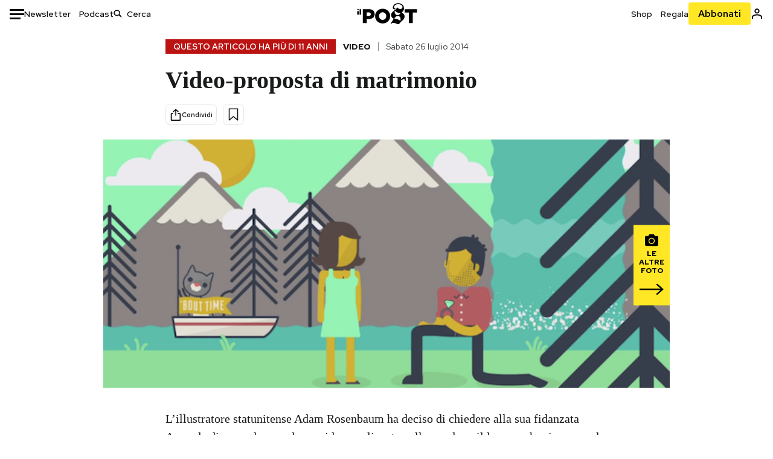

--- FILE ---
content_type: text/html; charset=utf-8
request_url: https://www.google.com/recaptcha/api2/aframe
body_size: 166
content:
<!DOCTYPE HTML><html><head><meta http-equiv="content-type" content="text/html; charset=UTF-8"></head><body><script nonce="o-vjrMzQ-KeIDYlYcA3kHg">/** Anti-fraud and anti-abuse applications only. See google.com/recaptcha */ try{var clients={'sodar':'https://pagead2.googlesyndication.com/pagead/sodar?'};window.addEventListener("message",function(a){try{if(a.source===window.parent){var b=JSON.parse(a.data);var c=clients[b['id']];if(c){var d=document.createElement('img');d.src=c+b['params']+'&rc='+(localStorage.getItem("rc::a")?sessionStorage.getItem("rc::b"):"");window.document.body.appendChild(d);sessionStorage.setItem("rc::e",parseInt(sessionStorage.getItem("rc::e")||0)+1);localStorage.setItem("rc::h",'1769034728835');}}}catch(b){}});window.parent.postMessage("_grecaptcha_ready", "*");}catch(b){}</script></body></html>

--- FILE ---
content_type: text/css
request_url: https://static-prod.cdnilpost.com/fonts/fonts.css
body_size: 1121
content:
/* latin-ext */
@font-face {
  font-family: 'Red Hat Display';
  font-style: normal;
  font-weight: 500;
  src: url(/fonts/8vIf7wUr0m80wwYf0QCXZzYzUoTK8RZQvRd-D1NYbl6WQkEz-FWfk33pGg.woff2) format('woff2');
  unicode-range: U+0100-02AF, U+0304, U+0308, U+0329, U+1E00-1E9F, U+1EF2-1EFF, U+2020, U+20A0-20AB, U+20AD-20C0, U+2113, U+2C60-2C7F, U+A720-A7FF;
}
/* latin */
@font-face {
  font-family: 'Red Hat Display';
  font-style: normal;
  font-weight: 500;
  src: url(/fonts/8vIf7wUr0m80wwYf0QCXZzYzUoTK8RZQvRd-D1NYbl6WQk8z-FWfk30.woff2) format('woff2');
  unicode-range: U+0000-00FF, U+0131, U+0152-0153, U+02BB-02BC, U+02C6, U+02DA, U+02DC, U+0304, U+0308, U+0329, U+2000-206F, U+2074, U+20AC, U+2122, U+2191, U+2193, U+2212, U+2215, U+FEFF, U+FFFD;
}
/* latin-ext */
@font-face {
  font-family: 'Red Hat Display';
  font-style: normal;
  font-weight: 600;
  src: url(/fonts/8vIf7wUr0m80wwYf0QCXZzYzUoTK8RZQvRd-D1NYbrKRQkEz-FWfk33pGg.woff2) format('woff2');
  unicode-range: U+0100-02AF, U+0304, U+0308, U+0329, U+1E00-1E9F, U+1EF2-1EFF, U+2020, U+20A0-20AB, U+20AD-20C0, U+2113, U+2C60-2C7F, U+A720-A7FF;
}
/* latin */
@font-face {
  font-family: 'Red Hat Display';
  font-style: normal;
  font-weight: 600;
  src: url(/fonts/8vIf7wUr0m80wwYf0QCXZzYzUoTK8RZQvRd-D1NYbrKRQk8z-FWfk30.woff2) format('woff2');
  unicode-range: U+0000-00FF, U+0131, U+0152-0153, U+02BB-02BC, U+02C6, U+02DA, U+02DC, U+0304, U+0308, U+0329, U+2000-206F, U+2074, U+20AC, U+2122, U+2191, U+2193, U+2212, U+2215, U+FEFF, U+FFFD;
}
/* latin-ext */
@font-face {
  font-family: 'Red Hat Display';
  font-style: normal;
  font-weight: 700;
  src: url(/fonts/8vIf7wUr0m80wwYf0QCXZzYzUoTK8RZQvRd-D1NYbouRQkEz-FWfk33pGg.woff2) format('woff2');
  unicode-range: U+0100-02AF, U+0304, U+0308, U+0329, U+1E00-1E9F, U+1EF2-1EFF, U+2020, U+20A0-20AB, U+20AD-20C0, U+2113, U+2C60-2C7F, U+A720-A7FF;
}
/* latin */
@font-face {
  font-family: 'Red Hat Display';
  font-style: normal;
  font-weight: 700;
  src: url(/fonts/8vIf7wUr0m80wwYf0QCXZzYzUoTK8RZQvRd-D1NYbouRQk8z-FWfk30.woff2) format('woff2');
  unicode-range: U+0000-00FF, U+0131, U+0152-0153, U+02BB-02BC, U+02C6, U+02DA, U+02DC, U+0304, U+0308, U+0329, U+2000-206F, U+2074, U+20AC, U+2122, U+2191, U+2193, U+2212, U+2215, U+FEFF, U+FFFD;
}
/* latin-ext */
@font-face {
  font-family: 'Red Hat Text';
  font-style: normal;
  font-weight: 400;
  src: url(/fonts/RrQCbohi_ic6B3yVSzGBrMx6ZI_cy1A6Ok2ML7hwZr_QcKdGpIcP_g.woff2) format('woff2');
  unicode-range: U+0100-02AF, U+0304, U+0308, U+0329, U+1E00-1E9F, U+1EF2-1EFF, U+2020, U+20A0-20AB, U+20AD-20C0, U+2113, U+2C60-2C7F, U+A720-A7FF;
}
/* latin */
@font-face {
  font-family: 'Red Hat Text';
  font-style: normal;
  font-weight: 400;
  src: url(/fonts/RrQCbohi_ic6B3yVSzGBrMx6ZI_cy1A6Ok2ML7hwZrHQcKdGpIc.woff2) format('woff2');
  unicode-range: U+0000-00FF, U+0131, U+0152-0153, U+02BB-02BC, U+02C6, U+02DA, U+02DC, U+0304, U+0308, U+0329, U+2000-206F, U+2074, U+20AC, U+2122, U+2191, U+2193, U+2212, U+2215, U+FEFF, U+FFFD;
}
/* latin-ext */
@font-face {
  font-family: 'Red Hat Text';
  font-style: normal;
  font-weight: 500;
  src: url(/fonts/RrQCbohi_ic6B3yVSzGBrMx6ZI_cy1A6Ok2ML4pwZr_QcKdGpIcP_g.woff2) format('woff2');
  unicode-range: U+0100-02AF, U+0304, U+0308, U+0329, U+1E00-1E9F, U+1EF2-1EFF, U+2020, U+20A0-20AB, U+20AD-20C0, U+2113, U+2C60-2C7F, U+A720-A7FF;
}
/* latin */
@font-face {
  font-family: 'Red Hat Text';
  font-style: normal;
  font-weight: 500;
  src: url(/fonts/RrQCbohi_ic6B3yVSzGBrMx6ZI_cy1A6Ok2ML4pwZrHQcKdGpIc.woff2) format('woff2');
  unicode-range: U+0000-00FF, U+0131, U+0152-0153, U+02BB-02BC, U+02C6, U+02DA, U+02DC, U+0304, U+0308, U+0329, U+2000-206F, U+2074, U+20AC, U+2122, U+2191, U+2193, U+2212, U+2215, U+FEFF, U+FFFD;
}
/* latin-ext */
@font-face {
  font-family: 'Red Hat Text';
  font-style: normal;
  font-weight: 600;
  src: url(/fonts/RrQCbohi_ic6B3yVSzGBrMx6ZI_cy1A6Ok2ML2Z3Zr_QcKdGpIcP_g.woff2) format('woff2');
  unicode-range: U+0100-02AF, U+0304, U+0308, U+0329, U+1E00-1E9F, U+1EF2-1EFF, U+2020, U+20A0-20AB, U+20AD-20C0, U+2113, U+2C60-2C7F, U+A720-A7FF;
}
/* latin */
@font-face {
  font-family: 'Red Hat Text';
  font-style: normal;
  font-weight: 600;
  src: url(/fonts/RrQCbohi_ic6B3yVSzGBrMx6ZI_cy1A6Ok2ML2Z3ZrHQcKdGpIc.woff2) format('woff2');
  unicode-range: U+0000-00FF, U+0131, U+0152-0153, U+02BB-02BC, U+02C6, U+02DA, U+02DC, U+0304, U+0308, U+0329, U+2000-206F, U+2074, U+20AC, U+2122, U+2191, U+2193, U+2212, U+2215, U+FEFF, U+FFFD;
}
/* latin-ext */
@font-face {
  font-family: 'Red Hat Text';
  font-style: normal;
  font-weight: 700;
  src: url(/fonts/RrQCbohi_ic6B3yVSzGBrMx6ZI_cy1A6Ok2ML193Zr_QcKdGpIcP_g.woff2) format('woff2');
  unicode-range: U+0100-02AF, U+0304, U+0308, U+0329, U+1E00-1E9F, U+1EF2-1EFF, U+2020, U+20A0-20AB, U+20AD-20C0, U+2113, U+2C60-2C7F, U+A720-A7FF;
}
/* latin */
@font-face {
  font-family: 'Red Hat Text';
  font-style: normal;
  font-weight: 700;
  src: url(/fonts/RrQCbohi_ic6B3yVSzGBrMx6ZI_cy1A6Ok2ML193ZrHQcKdGpIc.woff2) format('woff2');
  unicode-range: U+0000-00FF, U+0131, U+0152-0153, U+02BB-02BC, U+02C6, U+02DA, U+02DC, U+0304, U+0308, U+0329, U+2000-206F, U+2074, U+20AC, U+2122, U+2191, U+2193, U+2212, U+2215, U+FEFF, U+FFFD;
}
/* latin-ext */
@font-face {
  font-family: 'Red Hat Display';
  font-style: normal;
  font-weight: 400;
  font-display: swap;
  src: url(/fonts/8vIf7wUr0m80wwYf0QCXZzYzUoTK8RZQvRd-D1NYbmyWQkEz-FWfk33pGg.woff2) format('woff2');
  unicode-range: U+0100-02AF, U+0304, U+0308, U+0329, U+1E00-1E9F, U+1EF2-1EFF, U+2020, U+20A0-20AB, U+20AD-20C0, U+2113, U+2C60-2C7F, U+A720-A7FF;
}
/* latin */
@font-face {
  font-family: 'Red Hat Display';
  font-style: normal;
  font-weight: 400;
  font-display: swap;
  src: url(/fonts/8vIf7wUr0m80wwYf0QCXZzYzUoTK8RZQvRd-D1NYbmyWQk8z-FWfk30.woff2) format('woff2');
  unicode-range: U+0000-00FF, U+0131, U+0152-0153, U+02BB-02BC, U+02C6, U+02DA, U+02DC, U+0304, U+0308, U+0329, U+2000-206F, U+2074, U+20AC, U+2122, U+2191, U+2193, U+2212, U+2215, U+FEFF, U+FFFD;
}
/* latin-ext */
@font-face {
  font-family: 'Red Hat Display';
  font-style: normal;
  font-weight: 500;
  font-display: swap;
  src: url(/fonts/8vIf7wUr0m80wwYf0QCXZzYzUoTK8RZQvRd-D1NYbl6WQkEz-FWfk33pGg.woff2) format('woff2');
  unicode-range: U+0100-02AF, U+0304, U+0308, U+0329, U+1E00-1E9F, U+1EF2-1EFF, U+2020, U+20A0-20AB, U+20AD-20C0, U+2113, U+2C60-2C7F, U+A720-A7FF;
}
/* latin */
@font-face {
  font-family: 'Red Hat Display';
  font-style: normal;
  font-weight: 500;
  font-display: swap;
  src: url(/fonts/8vIf7wUr0m80wwYf0QCXZzYzUoTK8RZQvRd-D1NYbl6WQk8z-FWfk30.woff2) format('woff2');
  unicode-range: U+0000-00FF, U+0131, U+0152-0153, U+02BB-02BC, U+02C6, U+02DA, U+02DC, U+0304, U+0308, U+0329, U+2000-206F, U+2074, U+20AC, U+2122, U+2191, U+2193, U+2212, U+2215, U+FEFF, U+FFFD;
}
/* latin-ext */
@font-face {
  font-family: 'Red Hat Display';
  font-style: normal;
  font-weight: 600;
  font-display: swap;
  src: url(/fonts/8vIf7wUr0m80wwYf0QCXZzYzUoTK8RZQvRd-D1NYbrKRQkEz-FWfk33pGg.woff2) format('woff2');
  unicode-range: U+0100-02AF, U+0304, U+0308, U+0329, U+1E00-1E9F, U+1EF2-1EFF, U+2020, U+20A0-20AB, U+20AD-20C0, U+2113, U+2C60-2C7F, U+A720-A7FF;
}
/* latin */
@font-face {
  font-family: 'Red Hat Display';
  font-style: normal;
  font-weight: 600;
  font-display: swap;
  src: url(/fonts/8vIf7wUr0m80wwYf0QCXZzYzUoTK8RZQvRd-D1NYbrKRQk8z-FWfk30.woff2) format('woff2');
  unicode-range: U+0000-00FF, U+0131, U+0152-0153, U+02BB-02BC, U+02C6, U+02DA, U+02DC, U+0304, U+0308, U+0329, U+2000-206F, U+2074, U+20AC, U+2122, U+2191, U+2193, U+2212, U+2215, U+FEFF, U+FFFD;
}
/* latin-ext */
@font-face {
  font-family: 'Red Hat Display';
  font-style: normal;
  font-weight: 700;
  font-display: swap;
  src: url(/fonts/8vIf7wUr0m80wwYf0QCXZzYzUoTK8RZQvRd-D1NYbouRQkEz-FWfk33pGg.woff2) format('woff2');
  unicode-range: U+0100-02AF, U+0304, U+0308, U+0329, U+1E00-1E9F, U+1EF2-1EFF, U+2020, U+20A0-20AB, U+20AD-20C0, U+2113, U+2C60-2C7F, U+A720-A7FF;
}
/* latin */
@font-face {
  font-family: 'Red Hat Display';
  font-style: normal;
  font-weight: 700;
  font-display: swap;
  src: url(/fonts/8vIf7wUr0m80wwYf0QCXZzYzUoTK8RZQvRd-D1NYbouRQk8z-FWfk30.woff2) format('woff2');
  unicode-range: U+0000-00FF, U+0131, U+0152-0153, U+02BB-02BC, U+02C6, U+02DA, U+02DC, U+0304, U+0308, U+0329, U+2000-206F, U+2074, U+20AC, U+2122, U+2191, U+2193, U+2212, U+2215, U+FEFF, U+FFFD;
}
/* latin-ext */
@font-face {
  font-family: 'Red Hat Text';
  font-style: normal;
  font-weight: 400;
  font-display: swap;
  src: url(/fonts/RrQCbohi_ic6B3yVSzGBrMx6ZI_cy1A6Ok2ML7hwZr_QcKdGpIcP_g.woff2) format('woff2');
  unicode-range: U+0100-02AF, U+0304, U+0308, U+0329, U+1E00-1E9F, U+1EF2-1EFF, U+2020, U+20A0-20AB, U+20AD-20C0, U+2113, U+2C60-2C7F, U+A720-A7FF;
}
/* latin */
@font-face {
  font-family: 'Red Hat Text';
  font-style: normal;
  font-weight: 400;
  font-display: swap;
  src: url(/fonts/RrQCbohi_ic6B3yVSzGBrMx6ZI_cy1A6Ok2ML7hwZrHQcKdGpIc.woff2) format('woff2');
  unicode-range: U+0000-00FF, U+0131, U+0152-0153, U+02BB-02BC, U+02C6, U+02DA, U+02DC, U+0304, U+0308, U+0329, U+2000-206F, U+2074, U+20AC, U+2122, U+2191, U+2193, U+2212, U+2215, U+FEFF, U+FFFD;
}
/* latin-ext */
@font-face {
  font-family: 'Red Hat Text';
  font-style: normal;
  font-weight: 500;
  font-display: swap;
  src: url(/fonts/RrQCbohi_ic6B3yVSzGBrMx6ZI_cy1A6Ok2ML4pwZr_QcKdGpIcP_g.woff2) format('woff2');
  unicode-range: U+0100-02AF, U+0304, U+0308, U+0329, U+1E00-1E9F, U+1EF2-1EFF, U+2020, U+20A0-20AB, U+20AD-20C0, U+2113, U+2C60-2C7F, U+A720-A7FF;
}
/* latin */
@font-face {
  font-family: 'Red Hat Text';
  font-style: normal;
  font-weight: 500;
  font-display: swap;
  src: url(/fonts/RrQCbohi_ic6B3yVSzGBrMx6ZI_cy1A6Ok2ML4pwZrHQcKdGpIc.woff2) format('woff2');
  unicode-range: U+0000-00FF, U+0131, U+0152-0153, U+02BB-02BC, U+02C6, U+02DA, U+02DC, U+0304, U+0308, U+0329, U+2000-206F, U+2074, U+20AC, U+2122, U+2191, U+2193, U+2212, U+2215, U+FEFF, U+FFFD;
}
/* latin-ext */
@font-face {
  font-family: 'Red Hat Text';
  font-style: normal;
  font-weight: 600;
  font-display: swap;
  src: url(/fonts/RrQCbohi_ic6B3yVSzGBrMx6ZI_cy1A6Ok2ML2Z3Zr_QcKdGpIcP_g.woff2) format('woff2');
  unicode-range: U+0100-02AF, U+0304, U+0308, U+0329, U+1E00-1E9F, U+1EF2-1EFF, U+2020, U+20A0-20AB, U+20AD-20C0, U+2113, U+2C60-2C7F, U+A720-A7FF;
}
/* latin */
@font-face {
  font-family: 'Red Hat Text';
  font-style: normal;
  font-weight: 600;
  font-display: swap;
  src: url(/fonts/RrQCbohi_ic6B3yVSzGBrMx6ZI_cy1A6Ok2ML2Z3ZrHQcKdGpIc.woff2) format('woff2');
  unicode-range: U+0000-00FF, U+0131, U+0152-0153, U+02BB-02BC, U+02C6, U+02DA, U+02DC, U+0304, U+0308, U+0329, U+2000-206F, U+2074, U+20AC, U+2122, U+2191, U+2193, U+2212, U+2215, U+FEFF, U+FFFD;
}
/* latin-ext */
@font-face {
  font-family: 'Red Hat Text';
  font-style: normal;
  font-weight: 700;
  font-display: swap;
  src: url(/fonts/RrQCbohi_ic6B3yVSzGBrMx6ZI_cy1A6Ok2ML193Zr_QcKdGpIcP_g.woff2) format('woff2');
  unicode-range: U+0100-02AF, U+0304, U+0308, U+0329, U+1E00-1E9F, U+1EF2-1EFF, U+2020, U+20A0-20AB, U+20AD-20C0, U+2113, U+2C60-2C7F, U+A720-A7FF;
}
/* latin */
@font-face {
  font-family: 'Red Hat Text';
  font-style: normal;
  font-weight: 700;
  font-display: swap;
  src: url(/fonts/RrQCbohi_ic6B3yVSzGBrMx6ZI_cy1A6Ok2ML193ZrHQcKdGpIc.woff2) format('woff2');
  unicode-range: U+0000-00FF, U+0131, U+0152-0153, U+02BB-02BC, U+02C6, U+02DA, U+02DC, U+0304, U+0308, U+0329, U+2000-206F, U+2074, U+20AC, U+2122, U+2191, U+2193, U+2212, U+2215, U+FEFF, U+FFFD;
}
/* cyrillic-ext */
@font-face {
  font-family: 'Noto Serif';
  font-style: italic;
  font-weight: 400;
  font-stretch: normal;
  font-display: swap;
  src: url(/fonts/ga6saw1J5X9T9RW6j9bNfFIMZhhWnFTyNZIQD1-_FXP0RgnaOg9MYBNLg_cFrqvgzDUjNaA.woff2) format('woff2');
  unicode-range: U+0460-052F, U+1C80-1C88, U+20B4, U+2DE0-2DFF, U+A640-A69F, U+FE2E-FE2F;
}
/* cyrillic */
@font-face {
  font-family: 'Noto Serif';
  font-style: italic;
  font-weight: 400;
  font-stretch: normal;
  font-display: swap;
  src: url(/fonts/ga6saw1J5X9T9RW6j9bNfFIMZhhWnFTyNZIQD1-_FXP0RgnaOg9MYBNLg_cMrqvgzDUjNaA.woff2) format('woff2');
  unicode-range: U+0301, U+0400-045F, U+0490-0491, U+04B0-04B1, U+2116;
}
/* greek-ext */
@font-face {
  font-family: 'Noto Serif';
  font-style: italic;
  font-weight: 400;
  font-stretch: normal;
  font-display: swap;
  src: url(/fonts/ga6saw1J5X9T9RW6j9bNfFIMZhhWnFTyNZIQD1-_FXP0RgnaOg9MYBNLg_cErqvgzDUjNaA.woff2) format('woff2');
  unicode-range: U+1F00-1FFF;
}
/* greek */
@font-face {
  font-family: 'Noto Serif';
  font-style: italic;
  font-weight: 400;
  font-stretch: normal;
  font-display: swap;
  src: url(/fonts/ga6saw1J5X9T9RW6j9bNfFIMZhhWnFTyNZIQD1-_FXP0RgnaOg9MYBNLg_cLrqvgzDUjNaA.woff2) format('woff2');
  unicode-range: U+0370-0377, U+037A-037F, U+0384-038A, U+038C, U+038E-03A1, U+03A3-03FF;
}
/* vietnamese */
@font-face {
  font-family: 'Noto Serif';
  font-style: italic;
  font-weight: 400;
  font-stretch: normal;
  font-display: swap;
  src: url(/fonts/ga6saw1J5X9T9RW6j9bNfFIMZhhWnFTyNZIQD1-_FXP0RgnaOg9MYBNLg_cHrqvgzDUjNaA.woff2) format('woff2');
  unicode-range: U+0102-0103, U+0110-0111, U+0128-0129, U+0168-0169, U+01A0-01A1, U+01AF-01B0, U+0300-0301, U+0303-0304, U+0308-0309, U+0323, U+0329, U+1EA0-1EF9, U+20AB;
}
/* latin-ext */
@font-face {
  font-family: 'Noto Serif';
  font-style: italic;
  font-weight: 400;
  font-stretch: normal;
  font-display: swap;
  src: url(/fonts/ga6saw1J5X9T9RW6j9bNfFIMZhhWnFTyNZIQD1-_FXP0RgnaOg9MYBNLg_cGrqvgzDUjNaA.woff2) format('woff2');
  unicode-range: U+0100-02AF, U+0304, U+0308, U+0329, U+1E00-1E9F, U+1EF2-1EFF, U+2020, U+20A0-20AB, U+20AD-20C0, U+2113, U+2C60-2C7F, U+A720-A7FF;
}
/* latin */
@font-face {
  font-family: 'Noto Serif';
  font-style: italic;
  font-weight: 400;
  font-stretch: normal;
  font-display: swap;
  src: url(/fonts/ga6saw1J5X9T9RW6j9bNfFIMZhhWnFTyNZIQD1-_FXP0RgnaOg9MYBNLg_cIrqvgzDUj.woff2) format('woff2');
  unicode-range: U+0000-00FF, U+0131, U+0152-0153, U+02BB-02BC, U+02C6, U+02DA, U+02DC, U+0304, U+0308, U+0329, U+2000-206F, U+2074, U+20AC, U+2122, U+2191, U+2193, U+2212, U+2215, U+FEFF, U+FFFD;
}
/* cyrillic-ext */
@font-face {
  font-family: 'Noto Serif';
  font-style: italic;
  font-weight: 500;
  font-stretch: normal;
  font-display: swap;
  src: url(/fonts/ga6saw1J5X9T9RW6j9bNfFIMZhhWnFTyNZIQD1-_FXP0RgnaOg9MYBN5g_cFrqvgzDUjNaA.woff2) format('woff2');
  unicode-range: U+0460-052F, U+1C80-1C88, U+20B4, U+2DE0-2DFF, U+A640-A69F, U+FE2E-FE2F;
}
/* cyrillic */
@font-face {
  font-family: 'Noto Serif';
  font-style: italic;
  font-weight: 500;
  font-stretch: normal;
  font-display: swap;
  src: url(/fonts/ga6saw1J5X9T9RW6j9bNfFIMZhhWnFTyNZIQD1-_FXP0RgnaOg9MYBN5g_cMrqvgzDUjNaA.woff2) format('woff2');
  unicode-range: U+0301, U+0400-045F, U+0490-0491, U+04B0-04B1, U+2116;
}
/* greek-ext */
@font-face {
  font-family: 'Noto Serif';
  font-style: italic;
  font-weight: 500;
  font-stretch: normal;
  font-display: swap;
  src: url(/fonts/ga6saw1J5X9T9RW6j9bNfFIMZhhWnFTyNZIQD1-_FXP0RgnaOg9MYBN5g_cErqvgzDUjNaA.woff2) format('woff2');
  unicode-range: U+1F00-1FFF;
}
/* greek */
@font-face {
  font-family: 'Noto Serif';
  font-style: italic;
  font-weight: 500;
  font-stretch: normal;
  font-display: swap;
  src: url(/fonts/ga6saw1J5X9T9RW6j9bNfFIMZhhWnFTyNZIQD1-_FXP0RgnaOg9MYBN5g_cLrqvgzDUjNaA.woff2) format('woff2');
  unicode-range: U+0370-0377, U+037A-037F, U+0384-038A, U+038C, U+038E-03A1, U+03A3-03FF;
}
/* vietnamese */
@font-face {
  font-family: 'Noto Serif';
  font-style: italic;
  font-weight: 500;
  font-stretch: normal;
  font-display: swap;
  src: url(/fonts/ga6saw1J5X9T9RW6j9bNfFIMZhhWnFTyNZIQD1-_FXP0RgnaOg9MYBN5g_cHrqvgzDUjNaA.woff2) format('woff2');
  unicode-range: U+0102-0103, U+0110-0111, U+0128-0129, U+0168-0169, U+01A0-01A1, U+01AF-01B0, U+0300-0301, U+0303-0304, U+0308-0309, U+0323, U+0329, U+1EA0-1EF9, U+20AB;
}
/* latin-ext */
@font-face {
  font-family: 'Noto Serif';
  font-style: italic;
  font-weight: 500;
  font-stretch: normal;
  font-display: swap;
  src: url(/fonts/ga6saw1J5X9T9RW6j9bNfFIMZhhWnFTyNZIQD1-_FXP0RgnaOg9MYBN5g_cGrqvgzDUjNaA.woff2) format('woff2');
  unicode-range: U+0100-02AF, U+0304, U+0308, U+0329, U+1E00-1E9F, U+1EF2-1EFF, U+2020, U+20A0-20AB, U+20AD-20C0, U+2113, U+2C60-2C7F, U+A720-A7FF;
}
/* latin */
@font-face {
  font-family: 'Noto Serif';
  font-style: italic;
  font-weight: 500;
  font-stretch: normal;
  font-display: swap;
  src: url(/fonts/ga6saw1J5X9T9RW6j9bNfFIMZhhWnFTyNZIQD1-_FXP0RgnaOg9MYBN5g_cIrqvgzDUj.woff2) format('woff2');
  unicode-range: U+0000-00FF, U+0131, U+0152-0153, U+02BB-02BC, U+02C6, U+02DA, U+02DC, U+0304, U+0308, U+0329, U+2000-206F, U+2074, U+20AC, U+2122, U+2191, U+2193, U+2212, U+2215, U+FEFF, U+FFFD;
}
/* cyrillic-ext */
@font-face {
  font-family: 'Noto Serif';
  font-style: italic;
  font-weight: 600;
  font-stretch: normal;
  font-display: swap;
  src: url(/fonts/ga6saw1J5X9T9RW6j9bNfFIMZhhWnFTyNZIQD1-_FXP0RgnaOg9MYBOVhPcFrqvgzDUjNaA.woff2) format('woff2');
  unicode-range: U+0460-052F, U+1C80-1C88, U+20B4, U+2DE0-2DFF, U+A640-A69F, U+FE2E-FE2F;
}
/* cyrillic */
@font-face {
  font-family: 'Noto Serif';
  font-style: italic;
  font-weight: 600;
  font-stretch: normal;
  font-display: swap;
  src: url(/fonts/ga6saw1J5X9T9RW6j9bNfFIMZhhWnFTyNZIQD1-_FXP0RgnaOg9MYBOVhPcMrqvgzDUjNaA.woff2) format('woff2');
  unicode-range: U+0301, U+0400-045F, U+0490-0491, U+04B0-04B1, U+2116;
}
/* greek-ext */
@font-face {
  font-family: 'Noto Serif';
  font-style: italic;
  font-weight: 600;
  font-stretch: normal;
  font-display: swap;
  src: url(/fonts/ga6saw1J5X9T9RW6j9bNfFIMZhhWnFTyNZIQD1-_FXP0RgnaOg9MYBOVhPcErqvgzDUjNaA.woff2) format('woff2');
  unicode-range: U+1F00-1FFF;
}
/* greek */
@font-face {
  font-family: 'Noto Serif';
  font-style: italic;
  font-weight: 600;
  font-stretch: normal;
  font-display: swap;
  src: url(/fonts/ga6saw1J5X9T9RW6j9bNfFIMZhhWnFTyNZIQD1-_FXP0RgnaOg9MYBOVhPcLrqvgzDUjNaA.woff2) format('woff2');
  unicode-range: U+0370-0377, U+037A-037F, U+0384-038A, U+038C, U+038E-03A1, U+03A3-03FF;
}
/* vietnamese */
@font-face {
  font-family: 'Noto Serif';
  font-style: italic;
  font-weight: 600;
  font-stretch: normal;
  font-display: swap;
  src: url(/fonts/ga6saw1J5X9T9RW6j9bNfFIMZhhWnFTyNZIQD1-_FXP0RgnaOg9MYBOVhPcHrqvgzDUjNaA.woff2) format('woff2');
  unicode-range: U+0102-0103, U+0110-0111, U+0128-0129, U+0168-0169, U+01A0-01A1, U+01AF-01B0, U+0300-0301, U+0303-0304, U+0308-0309, U+0323, U+0329, U+1EA0-1EF9, U+20AB;
}
/* latin-ext */
@font-face {
  font-family: 'Noto Serif';
  font-style: italic;
  font-weight: 600;
  font-stretch: normal;
  font-display: swap;
  src: url(/fonts/ga6saw1J5X9T9RW6j9bNfFIMZhhWnFTyNZIQD1-_FXP0RgnaOg9MYBOVhPcGrqvgzDUjNaA.woff2) format('woff2');
  unicode-range: U+0100-02AF, U+0304, U+0308, U+0329, U+1E00-1E9F, U+1EF2-1EFF, U+2020, U+20A0-20AB, U+20AD-20C0, U+2113, U+2C60-2C7F, U+A720-A7FF;
}
/* latin */
@font-face {
  font-family: 'Noto Serif';
  font-style: italic;
  font-weight: 600;
  font-stretch: normal;
  font-display: swap;
  src: url(/fonts/ga6saw1J5X9T9RW6j9bNfFIMZhhWnFTyNZIQD1-_FXP0RgnaOg9MYBOVhPcIrqvgzDUj.woff2) format('woff2');
  unicode-range: U+0000-00FF, U+0131, U+0152-0153, U+02BB-02BC, U+02C6, U+02DA, U+02DC, U+0304, U+0308, U+0329, U+2000-206F, U+2074, U+20AC, U+2122, U+2191, U+2193, U+2212, U+2215, U+FEFF, U+FFFD;
}
/* cyrillic-ext */
@font-face {
  font-family: 'Noto Serif';
  font-style: italic;
  font-weight: 700;
  font-stretch: normal;
  font-display: swap;
  src: url(/fonts/ga6saw1J5X9T9RW6j9bNfFIMZhhWnFTyNZIQD1-_FXP0RgnaOg9MYBOshPcFrqvgzDUjNaA.woff2) format('woff2');
  unicode-range: U+0460-052F, U+1C80-1C88, U+20B4, U+2DE0-2DFF, U+A640-A69F, U+FE2E-FE2F;
}
/* cyrillic */
@font-face {
  font-family: 'Noto Serif';
  font-style: italic;
  font-weight: 700;
  font-stretch: normal;
  font-display: swap;
  src: url(/fonts/ga6saw1J5X9T9RW6j9bNfFIMZhhWnFTyNZIQD1-_FXP0RgnaOg9MYBOshPcMrqvgzDUjNaA.woff2) format('woff2');
  unicode-range: U+0301, U+0400-045F, U+0490-0491, U+04B0-04B1, U+2116;
}
/* greek-ext */
@font-face {
  font-family: 'Noto Serif';
  font-style: italic;
  font-weight: 700;
  font-stretch: normal;
  font-display: swap;
  src: url(/fonts/ga6saw1J5X9T9RW6j9bNfFIMZhhWnFTyNZIQD1-_FXP0RgnaOg9MYBOshPcErqvgzDUjNaA.woff2) format('woff2');
  unicode-range: U+1F00-1FFF;
}
/* greek */
@font-face {
  font-family: 'Noto Serif';
  font-style: italic;
  font-weight: 700;
  font-stretch: normal;
  font-display: swap;
  src: url(/fonts/ga6saw1J5X9T9RW6j9bNfFIMZhhWnFTyNZIQD1-_FXP0RgnaOg9MYBOshPcLrqvgzDUjNaA.woff2) format('woff2');
  unicode-range: U+0370-0377, U+037A-037F, U+0384-038A, U+038C, U+038E-03A1, U+03A3-03FF;
}
/* vietnamese */
@font-face {
  font-family: 'Noto Serif';
  font-style: italic;
  font-weight: 700;
  font-stretch: normal;
  font-display: swap;
  src: url(/fonts/ga6saw1J5X9T9RW6j9bNfFIMZhhWnFTyNZIQD1-_FXP0RgnaOg9MYBOshPcHrqvgzDUjNaA.woff2) format('woff2');
  unicode-range: U+0102-0103, U+0110-0111, U+0128-0129, U+0168-0169, U+01A0-01A1, U+01AF-01B0, U+0300-0301, U+0303-0304, U+0308-0309, U+0323, U+0329, U+1EA0-1EF9, U+20AB;
}
/* latin-ext */
@font-face {
  font-family: 'Noto Serif';
  font-style: italic;
  font-weight: 700;
  font-stretch: normal;
  font-display: swap;
  src: url(/fonts/ga6saw1J5X9T9RW6j9bNfFIMZhhWnFTyNZIQD1-_FXP0RgnaOg9MYBOshPcGrqvgzDUjNaA.woff2) format('woff2');
  unicode-range: U+0100-02AF, U+0304, U+0308, U+0329, U+1E00-1E9F, U+1EF2-1EFF, U+2020, U+20A0-20AB, U+20AD-20C0, U+2113, U+2C60-2C7F, U+A720-A7FF;
}
/* latin */
@font-face {
  font-family: 'Noto Serif';
  font-style: italic;
  font-weight: 700;
  font-stretch: normal;
  font-display: swap;
  src: url(/fonts/ga6saw1J5X9T9RW6j9bNfFIMZhhWnFTyNZIQD1-_FXP0RgnaOg9MYBOshPcIrqvgzDUj.woff2) format('woff2');
  unicode-range: U+0000-00FF, U+0131, U+0152-0153, U+02BB-02BC, U+02C6, U+02DA, U+02DC, U+0304, U+0308, U+0329, U+2000-206F, U+2074, U+20AC, U+2122, U+2191, U+2193, U+2212, U+2215, U+FEFF, U+FFFD;
}
/* cyrillic-ext */
@font-face {
  font-family: 'Noto Serif';
  font-style: normal;
  font-weight: 400;
  font-stretch: normal;
  font-display: swap;
  src: url(/fonts/ga6iaw1J5X9T9RW6j9bNVls-hfgvz8JcMofYTa32J4wsL2JAlAhZqFCTyscKpKzCzgUi.woff2) format('woff2');
  unicode-range: U+0460-052F, U+1C80-1C88, U+20B4, U+2DE0-2DFF, U+A640-A69F, U+FE2E-FE2F;
}
/* cyrillic */
@font-face {
  font-family: 'Noto Serif';
  font-style: normal;
  font-weight: 400;
  font-stretch: normal;
  font-display: swap;
  src: url(/fonts/ga6iaw1J5X9T9RW6j9bNVls-hfgvz8JcMofYTa32J4wsL2JAlAhZqFCTw8cKpKzCzgUi.woff2) format('woff2');
  unicode-range: U+0301, U+0400-045F, U+0490-0491, U+04B0-04B1, U+2116;
}
/* greek-ext */
@font-face {
  font-family: 'Noto Serif';
  font-style: normal;
  font-weight: 400;
  font-stretch: normal;
  font-display: swap;
  src: url(/fonts/ga6iaw1J5X9T9RW6j9bNVls-hfgvz8JcMofYTa32J4wsL2JAlAhZqFCTy8cKpKzCzgUi.woff2) format('woff2');
  unicode-range: U+1F00-1FFF;
}
/* greek */
@font-face {
  font-family: 'Noto Serif';
  font-style: normal;
  font-weight: 400;
  font-stretch: normal;
  font-display: swap;
  src: url(/fonts/ga6iaw1J5X9T9RW6j9bNVls-hfgvz8JcMofYTa32J4wsL2JAlAhZqFCTxMcKpKzCzgUi.woff2) format('woff2');
  unicode-range: U+0370-0377, U+037A-037F, U+0384-038A, U+038C, U+038E-03A1, U+03A3-03FF;
}
/* vietnamese */
@font-face {
  font-family: 'Noto Serif';
  font-style: normal;
  font-weight: 400;
  font-stretch: normal;
  font-display: swap;
  src: url(/fonts/ga6iaw1J5X9T9RW6j9bNVls-hfgvz8JcMofYTa32J4wsL2JAlAhZqFCTyMcKpKzCzgUi.woff2) format('woff2');
  unicode-range: U+0102-0103, U+0110-0111, U+0128-0129, U+0168-0169, U+01A0-01A1, U+01AF-01B0, U+0300-0301, U+0303-0304, U+0308-0309, U+0323, U+0329, U+1EA0-1EF9, U+20AB;
}
/* latin-ext */
@font-face {
  font-family: 'Noto Serif';
  font-style: normal;
  font-weight: 400;
  font-stretch: normal;
  font-display: swap;
  src: url(/fonts/ga6iaw1J5X9T9RW6j9bNVls-hfgvz8JcMofYTa32J4wsL2JAlAhZqFCTyccKpKzCzgUi.woff2) format('woff2');
  unicode-range: U+0100-02AF, U+0304, U+0308, U+0329, U+1E00-1E9F, U+1EF2-1EFF, U+2020, U+20A0-20AB, U+20AD-20C0, U+2113, U+2C60-2C7F, U+A720-A7FF;
}
/* latin */
@font-face {
  font-family: 'Noto Serif';
  font-style: normal;
  font-weight: 400;
  font-stretch: normal;
  font-display: swap;
  src: url(/fonts/ga6iaw1J5X9T9RW6j9bNVls-hfgvz8JcMofYTa32J4wsL2JAlAhZqFCTx8cKpKzCzg.woff2) format('woff2');
  unicode-range: U+0000-00FF, U+0131, U+0152-0153, U+02BB-02BC, U+02C6, U+02DA, U+02DC, U+0304, U+0308, U+0329, U+2000-206F, U+2074, U+20AC, U+2122, U+2191, U+2193, U+2212, U+2215, U+FEFF, U+FFFD;
}
/* cyrillic-ext */
@font-face {
  font-family: 'Noto Serif';
  font-style: normal;
  font-weight: 500;
  font-stretch: normal;
  font-display: swap;
  src: url(/fonts/ga6iaw1J5X9T9RW6j9bNVls-hfgvz8JcMofYTa32J4wsL2JAlAhZmlCTyscKpKzCzgUi.woff2) format('woff2');
  unicode-range: U+0460-052F, U+1C80-1C88, U+20B4, U+2DE0-2DFF, U+A640-A69F, U+FE2E-FE2F;
}
/* cyrillic */
@font-face {
  font-family: 'Noto Serif';
  font-style: normal;
  font-weight: 500;
  font-stretch: normal;
  font-display: swap;
  src: url(/fonts/ga6iaw1J5X9T9RW6j9bNVls-hfgvz8JcMofYTa32J4wsL2JAlAhZmlCTw8cKpKzCzgUi.woff2) format('woff2');
  unicode-range: U+0301, U+0400-045F, U+0490-0491, U+04B0-04B1, U+2116;
}
/* greek-ext */
@font-face {
  font-family: 'Noto Serif';
  font-style: normal;
  font-weight: 500;
  font-stretch: normal;
  font-display: swap;
  src: url(/fonts/ga6iaw1J5X9T9RW6j9bNVls-hfgvz8JcMofYTa32J4wsL2JAlAhZmlCTy8cKpKzCzgUi.woff2) format('woff2');
  unicode-range: U+1F00-1FFF;
}
/* greek */
@font-face {
  font-family: 'Noto Serif';
  font-style: normal;
  font-weight: 500;
  font-stretch: normal;
  font-display: swap;
  src: url(/fonts/ga6iaw1J5X9T9RW6j9bNVls-hfgvz8JcMofYTa32J4wsL2JAlAhZmlCTxMcKpKzCzgUi.woff2) format('woff2');
  unicode-range: U+0370-0377, U+037A-037F, U+0384-038A, U+038C, U+038E-03A1, U+03A3-03FF;
}
/* vietnamese */
@font-face {
  font-family: 'Noto Serif';
  font-style: normal;
  font-weight: 500;
  font-stretch: normal;
  font-display: swap;
  src: url(/fonts/ga6iaw1J5X9T9RW6j9bNVls-hfgvz8JcMofYTa32J4wsL2JAlAhZmlCTyMcKpKzCzgUi.woff2) format('woff2');
  unicode-range: U+0102-0103, U+0110-0111, U+0128-0129, U+0168-0169, U+01A0-01A1, U+01AF-01B0, U+0300-0301, U+0303-0304, U+0308-0309, U+0323, U+0329, U+1EA0-1EF9, U+20AB;
}
/* latin-ext */
@font-face {
  font-family: 'Noto Serif';
  font-style: normal;
  font-weight: 500;
  font-stretch: normal;
  font-display: swap;
  src: url(/fonts/ga6iaw1J5X9T9RW6j9bNVls-hfgvz8JcMofYTa32J4wsL2JAlAhZmlCTyccKpKzCzgUi.woff2) format('woff2');
  unicode-range: U+0100-02AF, U+0304, U+0308, U+0329, U+1E00-1E9F, U+1EF2-1EFF, U+2020, U+20A0-20AB, U+20AD-20C0, U+2113, U+2C60-2C7F, U+A720-A7FF;
}
/* latin */
@font-face {
  font-family: 'Noto Serif';
  font-style: normal;
  font-weight: 500;
  font-stretch: normal;
  font-display: swap;
  src: url(/fonts/ga6iaw1J5X9T9RW6j9bNVls-hfgvz8JcMofYTa32J4wsL2JAlAhZmlCTx8cKpKzCzg.woff2) format('woff2');
  unicode-range: U+0000-00FF, U+0131, U+0152-0153, U+02BB-02BC, U+02C6, U+02DA, U+02DC, U+0304, U+0308, U+0329, U+2000-206F, U+2074, U+20AC, U+2122, U+2191, U+2193, U+2212, U+2215, U+FEFF, U+FFFD;
}
/* cyrillic-ext */
@font-face {
  font-family: 'Noto Serif';
  font-style: normal;
  font-weight: 600;
  font-stretch: normal;
  font-display: swap;
  src: url(/fonts/ga6iaw1J5X9T9RW6j9bNVls-hfgvz8JcMofYTa32J4wsL2JAlAhZdleTyscKpKzCzgUi.woff2) format('woff2');
  unicode-range: U+0460-052F, U+1C80-1C88, U+20B4, U+2DE0-2DFF, U+A640-A69F, U+FE2E-FE2F;
}
/* cyrillic */
@font-face {
  font-family: 'Noto Serif';
  font-style: normal;
  font-weight: 600;
  font-stretch: normal;
  font-display: swap;
  src: url(/fonts/ga6iaw1J5X9T9RW6j9bNVls-hfgvz8JcMofYTa32J4wsL2JAlAhZdleTw8cKpKzCzgUi.woff2) format('woff2');
  unicode-range: U+0301, U+0400-045F, U+0490-0491, U+04B0-04B1, U+2116;
}
/* greek-ext */
@font-face {
  font-family: 'Noto Serif';
  font-style: normal;
  font-weight: 600;
  font-stretch: normal;
  font-display: swap;
  src: url(/fonts/ga6iaw1J5X9T9RW6j9bNVls-hfgvz8JcMofYTa32J4wsL2JAlAhZdleTy8cKpKzCzgUi.woff2) format('woff2');
  unicode-range: U+1F00-1FFF;
}
/* greek */
@font-face {
  font-family: 'Noto Serif';
  font-style: normal;
  font-weight: 600;
  font-stretch: normal;
  font-display: swap;
  src: url(/fonts/ga6iaw1J5X9T9RW6j9bNVls-hfgvz8JcMofYTa32J4wsL2JAlAhZdleTxMcKpKzCzgUi.woff2) format('woff2');
  unicode-range: U+0370-0377, U+037A-037F, U+0384-038A, U+038C, U+038E-03A1, U+03A3-03FF;
}
/* vietnamese */
@font-face {
  font-family: 'Noto Serif';
  font-style: normal;
  font-weight: 600;
  font-stretch: normal;
  font-display: swap;
  src: url(/fonts/ga6iaw1J5X9T9RW6j9bNVls-hfgvz8JcMofYTa32J4wsL2JAlAhZdleTyMcKpKzCzgUi.woff2) format('woff2');
  unicode-range: U+0102-0103, U+0110-0111, U+0128-0129, U+0168-0169, U+01A0-01A1, U+01AF-01B0, U+0300-0301, U+0303-0304, U+0308-0309, U+0323, U+0329, U+1EA0-1EF9, U+20AB;
}
/* latin-ext */
@font-face {
  font-family: 'Noto Serif';
  font-style: normal;
  font-weight: 600;
  font-stretch: normal;
  font-display: swap;
  src: url(/fonts/ga6iaw1J5X9T9RW6j9bNVls-hfgvz8JcMofYTa32J4wsL2JAlAhZdleTyccKpKzCzgUi.woff2) format('woff2');
  unicode-range: U+0100-02AF, U+0304, U+0308, U+0329, U+1E00-1E9F, U+1EF2-1EFF, U+2020, U+20A0-20AB, U+20AD-20C0, U+2113, U+2C60-2C7F, U+A720-A7FF;
}
/* latin */
@font-face {
  font-family: 'Noto Serif';
  font-style: normal;
  font-weight: 600;
  font-stretch: normal;
  font-display: swap;
  src: url(/fonts/ga6iaw1J5X9T9RW6j9bNVls-hfgvz8JcMofYTa32J4wsL2JAlAhZdleTx8cKpKzCzg.woff2) format('woff2');
  unicode-range: U+0000-00FF, U+0131, U+0152-0153, U+02BB-02BC, U+02C6, U+02DA, U+02DC, U+0304, U+0308, U+0329, U+2000-206F, U+2074, U+20AC, U+2122, U+2191, U+2193, U+2212, U+2215, U+FEFF, U+FFFD;
}
/* cyrillic-ext */
@font-face {
  font-family: 'Noto Serif';
  font-style: normal;
  font-weight: 700;
  font-stretch: normal;
  font-display: swap;
  src: url(/fonts/ga6iaw1J5X9T9RW6j9bNVls-hfgvz8JcMofYTa32J4wsL2JAlAhZT1eTyscKpKzCzgUi.woff2) format('woff2');
  unicode-range: U+0460-052F, U+1C80-1C88, U+20B4, U+2DE0-2DFF, U+A640-A69F, U+FE2E-FE2F;
}
/* cyrillic */
@font-face {
  font-family: 'Noto Serif';
  font-style: normal;
  font-weight: 700;
  font-stretch: normal;
  font-display: swap;
  src: url(/fonts/ga6iaw1J5X9T9RW6j9bNVls-hfgvz8JcMofYTa32J4wsL2JAlAhZT1eTw8cKpKzCzgUi.woff2) format('woff2');
  unicode-range: U+0301, U+0400-045F, U+0490-0491, U+04B0-04B1, U+2116;
}
/* greek-ext */
@font-face {
  font-family: 'Noto Serif';
  font-style: normal;
  font-weight: 700;
  font-stretch: normal;
  font-display: swap;
  src: url(/fonts/ga6iaw1J5X9T9RW6j9bNVls-hfgvz8JcMofYTa32J4wsL2JAlAhZT1eTy8cKpKzCzgUi.woff2) format('woff2');
  unicode-range: U+1F00-1FFF;
}
/* greek */
@font-face {
  font-family: 'Noto Serif';
  font-style: normal;
  font-weight: 700;
  font-stretch: normal;
  font-display: swap;
  src: url(/fonts/ga6iaw1J5X9T9RW6j9bNVls-hfgvz8JcMofYTa32J4wsL2JAlAhZT1eTxMcKpKzCzgUi.woff2) format('woff2');
  unicode-range: U+0370-0377, U+037A-037F, U+0384-038A, U+038C, U+038E-03A1, U+03A3-03FF;
}
/* vietnamese */
@font-face {
  font-family: 'Noto Serif';
  font-style: normal;
  font-weight: 700;
  font-stretch: normal;
  font-display: swap;
  src: url(/fonts/ga6iaw1J5X9T9RW6j9bNVls-hfgvz8JcMofYTa32J4wsL2JAlAhZT1eTyMcKpKzCzgUi.woff2) format('woff2');
  unicode-range: U+0102-0103, U+0110-0111, U+0128-0129, U+0168-0169, U+01A0-01A1, U+01AF-01B0, U+0300-0301, U+0303-0304, U+0308-0309, U+0323, U+0329, U+1EA0-1EF9, U+20AB;
}
/* latin-ext */
@font-face {
  font-family: 'Noto Serif';
  font-style: normal;
  font-weight: 700;
  font-stretch: normal;
  font-display: swap;
  src: url(/fonts/ga6iaw1J5X9T9RW6j9bNVls-hfgvz8JcMofYTa32J4wsL2JAlAhZT1eTyccKpKzCzgUi.woff2) format('woff2');
  unicode-range: U+0100-02AF, U+0304, U+0308, U+0329, U+1E00-1E9F, U+1EF2-1EFF, U+2020, U+20A0-20AB, U+20AD-20C0, U+2113, U+2C60-2C7F, U+A720-A7FF;
}
/* latin */
@font-face {
  font-family: 'Noto Serif';
  font-style: normal;
  font-weight: 700;
  font-stretch: normal;
  font-display: swap;
  src: url(/fonts/ga6iaw1J5X9T9RW6j9bNVls-hfgvz8JcMofYTa32J4wsL2JAlAhZT1eTx8cKpKzCzg.woff2) format('woff2');
  unicode-range: U+0000-00FF, U+0131, U+0152-0153, U+02BB-02BC, U+02C6, U+02DA, U+02DC, U+0304, U+0308, U+0329, U+2000-206F, U+2074, U+20AC, U+2122, U+2191, U+2193, U+2212, U+2215, U+FEFF, U+FFFD;
}
/*
@import url('');
*/

--- FILE ---
content_type: application/javascript
request_url: https://static-prod.ilpost.it/apps/single/_next/static/chunks/pages/_app-8c686307c7aefbe3.js
body_size: 2182
content:
try{!function(){var e="undefined"!=typeof window?window:"undefined"!=typeof global?global:"undefined"!=typeof globalThis?globalThis:"undefined"!=typeof self?self:{},t=(new e.Error).stack;t&&(e._sentryDebugIds=e._sentryDebugIds||{},e._sentryDebugIds[t]="84204d2b-e2db-4e41-8b78-7c2040fc81fb",e._sentryDebugIdIdentifier="sentry-dbid-84204d2b-e2db-4e41-8b78-7c2040fc81fb")}()}catch(e){}(self.webpackChunk_N_E=self.webpackChunk_N_E||[]).push([[888],{6570:function(e,t,n){(window.__NEXT_P=window.__NEXT_P||[]).push(["/_app",function(){return n(4123)}])},4123:function(e,t,n){"use strict";n.r(t);var s=n(2322),r=n(6659),a=n(2582);n(1258);var o=n(2784);n(2276),t.default=function(e){let{Component:t,pageProps:n}=e,[i,l]=(0,o.useState)(!1);return(0,o.useEffect)(()=>{l(!0)},[]),(0,s.jsx)(s.Fragment,{children:i?(0,s.jsx)(r.f,{attribute:"class",defaultTheme:"light",value:{dark:"dark",light:"light"},children:(0,s.jsx)(a.Wk,{children:(0,s.jsx)(t,{...n})})}):(0,s.jsx)(t,{...n})})}},2582:function(e,t,n){"use strict";n.d(t,{Wk:function(){return l},f8:function(){return i}});var s=n(2322),r=n(2784),a=n(6659);let o=(0,r.createContext)({}),i=()=>(0,r.useContext)(o),l=e=>{let{children:t,userProps:n}=e,{setTheme:i,resolvedTheme:l,theme:c}=(0,a.F)(),[u,d]=(0,r.useState)(!1);(0,r.useEffect)(()=>{d(!0)},[]);let m=(0,r.useMemo)(()=>u?c:"light",[u,c]),h=(0,r.useMemo)(()=>!!u&&"dark"===l,[u,l]),f=()=>{let e=navigator.userAgent;return/AppleWebKit/.test(e)&&!/Chrome/.test(e)},y=(0,r.useCallback)(e=>{i(e),"dark"===e?document.documentElement.classList.add("dark"):document.documentElement.classList.remove("dark"),f()&&(document.documentElement.style.display="none",requestAnimationFrame(()=>{document.documentElement.style.display=""}))},[i]);return(0,s.jsx)(o.Provider,{value:{handleThemeChange:y,currentTheme:m,isDarkMode:h},children:t})}},9745:function(){globalThis._sentryRewritesTunnelPath=void 0,globalThis.SENTRY_RELEASE={id:"602bac0eaa8fc8ed31c412bf6986602a03b59d6c"},globalThis._sentryBasePath=void 0,globalThis._sentryNextJsVersion="13.4.1",globalThis._sentryRewriteFramesAssetPrefixPath="/apps/single",globalThis._sentryAssetPrefix="https://static-prod.ilpost.it/apps/single",globalThis._sentryExperimentalThirdPartyOriginStackFrames=void 0,globalThis._sentryRouteManifest='{"isrRoutes":[],"dynamicRoutes":[],"staticRoutes":[]}'},1258:function(){},2276:function(){},6659:function(e,t,n){"use strict";n.d(t,{F:function(){return u},f:function(){return d}});var s=n(2784),r=(e,t,n,s,r,a,o,i)=>{let l=document.documentElement,c=["light","dark"];function u(t){(Array.isArray(e)?e:[e]).forEach(e=>{let n="class"===e,s=n&&a?r.map(e=>a[e]||e):r;n?(l.classList.remove(...s),l.classList.add(a&&a[t]?a[t]:t)):l.setAttribute(e,t)}),i&&c.includes(t)&&(l.style.colorScheme=t)}if(s)u(s);else try{let e=localStorage.getItem(t)||n,s=o&&"system"===e?window.matchMedia("(prefers-color-scheme: dark)").matches?"dark":"light":e;u(s)}catch(e){}},a=["light","dark"],o="(prefers-color-scheme: dark)",i="undefined"==typeof window,l=s.createContext(void 0),c={setTheme:e=>{},themes:[]},u=()=>{var e;return null!=(e=s.useContext(l))?e:c},d=e=>s.useContext(l)?s.createElement(s.Fragment,null,e.children):s.createElement(h,{...e}),m=["light","dark"],h=({forcedTheme:e,disableTransitionOnChange:t=!1,enableSystem:n=!0,enableColorScheme:r=!0,storageKey:i="theme",themes:c=m,defaultTheme:u=n?"system":"light",attribute:d="data-theme",value:h,children:p,nonce:v,scriptProps:w})=>{let[E,T]=s.useState(()=>y(i,u)),[k,_]=s.useState(()=>"system"===E?g():E),S=h?Object.values(h):c,C=s.useCallback(e=>{let s=e;if(!s)return;"system"===e&&n&&(s=g());let o=h?h[s]:s,i=t?b(v):null,l=document.documentElement,c=e=>{"class"===e?(l.classList.remove(...S),o&&l.classList.add(o)):e.startsWith("data-")&&(o?l.setAttribute(e,o):l.removeAttribute(e))};if(Array.isArray(d)?d.forEach(c):c(d),r){let e=a.includes(u)?u:null,t=a.includes(s)?s:e;l.style.colorScheme=t}null==i||i()},[v]),x=s.useCallback(e=>{let t="function"==typeof e?e(E):e;T(t);try{localStorage.setItem(i,t)}catch(e){}},[E]),A=s.useCallback(t=>{_(g(t)),"system"===E&&n&&!e&&C("system")},[E,e]);s.useEffect(()=>{let e=window.matchMedia(o);return e.addListener(A),A(e),()=>e.removeListener(A)},[A]),s.useEffect(()=>{let e=e=>{e.key===i&&(e.newValue?T(e.newValue):x(u))};return window.addEventListener("storage",e),()=>window.removeEventListener("storage",e)},[x]),s.useEffect(()=>{C(null!=e?e:E)},[e,E]);let P=s.useMemo(()=>({theme:E,setTheme:x,forcedTheme:e,resolvedTheme:"system"===E?k:E,themes:n?[...c,"system"]:c,systemTheme:n?k:void 0}),[E,x,e,k,n,c]);return s.createElement(l.Provider,{value:P},s.createElement(f,{forcedTheme:e,storageKey:i,attribute:d,enableSystem:n,enableColorScheme:r,defaultTheme:u,value:h,themes:c,nonce:v,scriptProps:w}),p)},f=s.memo(({forcedTheme:e,storageKey:t,attribute:n,enableSystem:a,enableColorScheme:o,defaultTheme:i,value:l,themes:c,nonce:u,scriptProps:d})=>{let m=JSON.stringify([n,t,i,e,c,l,a,o]).slice(1,-1);return s.createElement("script",{...d,suppressHydrationWarning:!0,nonce:"undefined"==typeof window?u:"",dangerouslySetInnerHTML:{__html:`(${r.toString()})(${m})`}})}),y=(e,t)=>{let n;if(!i){try{n=localStorage.getItem(e)||void 0}catch(e){}return n||t}},b=e=>{let t=document.createElement("style");return e&&t.setAttribute("nonce",e),t.appendChild(document.createTextNode("*,*::before,*::after{-webkit-transition:none!important;-moz-transition:none!important;-o-transition:none!important;-ms-transition:none!important;transition:none!important}")),document.head.appendChild(t),()=>{window.getComputedStyle(document.body),setTimeout(()=>{document.head.removeChild(t)},1)}},g=e=>(e||(e=window.matchMedia(o)),e.matches?"dark":"light")}},function(e){var t=function(t){return e(e.s=t)};e.O(0,[774,179],function(){return t(9745),t(6570),t(6244)}),_N_E=e.O()}]);